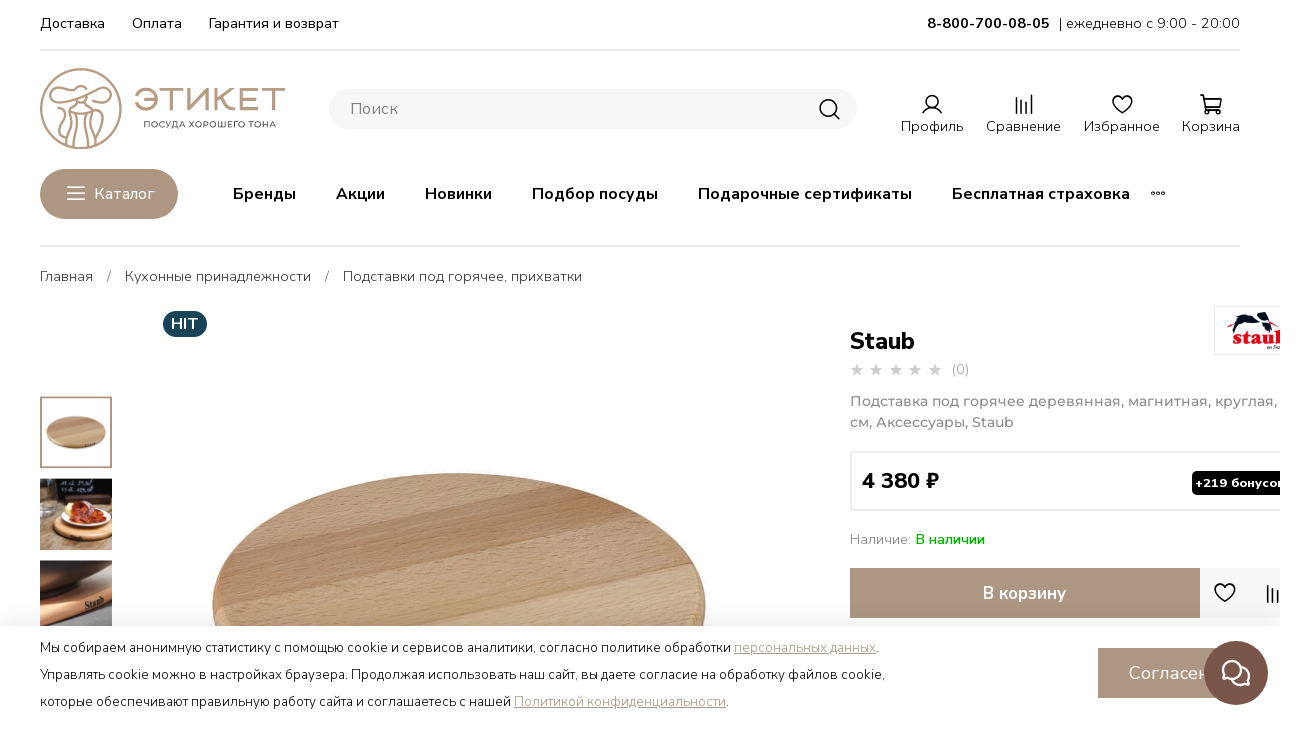

--- FILE ---
content_type: image/svg+xml
request_url: https://img.etiket.online/files/1/4412/36270396/original/Etiket-WEB-logo.svg
body_size: 3707
content:
<?xml version="1.0" encoding="utf-8"?>
<!-- Generator: Adobe Illustrator 26.2.1, SVG Export Plug-In . SVG Version: 6.00 Build 0)  -->
<svg version="1.1" id="Слой_1" xmlns="http://www.w3.org/2000/svg" xmlns:xlink="http://www.w3.org/1999/xlink" x="0px" y="0px"
	 viewBox="0 0 371.5 123.6" style="enable-background:new 0 0 371.5 123.6;" xml:space="preserve">
<style type="text/css">
	.st0{fill:#4A4542;}
	.st1{fill:#B69C82;}
</style>
<g>
	<polygon class="st0" points="165.8,80.9 165.8,90.1 164.5,90.1 164.5,82 159.1,82 159.1,90.1 157.8,90.1 157.8,80.9 	"/>
	<path class="st0" d="M173.4,89c0.7,0,1.3-0.2,1.8-0.5c0.5-0.3,1-0.7,1.3-1.3c0.3-0.5,0.5-1.1,0.5-1.8c0-0.7-0.2-1.3-0.5-1.8
		c-0.3-0.5-0.7-1-1.3-1.3c-0.5-0.3-1.1-0.5-1.8-0.5c-0.7,0-1.3,0.2-1.8,0.5c-0.6,0.3-1,0.7-1.3,1.3c-0.3,0.5-0.5,1.1-0.5,1.8
		c0,0.7,0.2,1.3,0.5,1.8c0.3,0.5,0.7,1,1.3,1.3C172.1,88.9,172.7,89,173.4,89z M173.4,90.2c-0.9,0-1.8-0.2-2.5-0.6
		c-0.7-0.4-1.3-1-1.8-1.7c-0.4-0.7-0.6-1.5-0.6-2.4c0-0.9,0.2-1.7,0.6-2.4c0.4-0.7,1-1.3,1.8-1.7c0.7-0.4,1.6-0.6,2.5-0.6
		c0.9,0,1.8,0.2,2.5,0.6c0.7,0.4,1.3,1,1.8,1.7c0.4,0.7,0.6,1.5,0.6,2.4s-0.2,1.7-0.6,2.4c-0.4,0.7-1,1.3-1.8,1.7
		C175.2,90,174.3,90.2,173.4,90.2z"/>
	<path class="st0" d="M185.2,90.2c-0.9,0-1.8-0.2-2.5-0.6c-0.7-0.4-1.3-1-1.7-1.7c-0.4-0.7-0.6-1.5-0.6-2.4s0.2-1.7,0.6-2.4
		c0.4-0.7,1-1.3,1.8-1.7c0.7-0.4,1.6-0.6,2.5-0.6c0.7,0,1.4,0.1,2,0.4c0.6,0.2,1.1,0.6,1.5,1.1l-0.9,0.8c-0.7-0.7-1.6-1.1-2.6-1.1
		c-0.7,0-1.3,0.2-1.9,0.5c-0.6,0.3-1,0.7-1.3,1.3c-0.3,0.5-0.5,1.1-0.5,1.8c0,0.7,0.2,1.3,0.5,1.8c0.3,0.5,0.7,1,1.3,1.3
		c0.6,0.3,1.2,0.5,1.9,0.5c1,0,1.9-0.4,2.6-1.1l0.9,0.8c-0.4,0.5-0.9,0.8-1.5,1.1C186.6,90.1,185.9,90.2,185.2,90.2z"/>
	<path class="st0" d="M198.5,80.9l-4.1,7.6c-0.3,0.6-0.7,1.1-1.1,1.4c-0.4,0.3-0.9,0.4-1.4,0.4c-0.4,0-0.8-0.1-1.2-0.3l0.3-1.1
		c0.3,0.1,0.6,0.2,0.9,0.2c0.6,0,1.1-0.3,1.4-0.9l0.2-0.3l-3.7-7h1.4l3,5.9l3.1-5.9H198.5z"/>
	<path class="st0" d="M202.4,83.9c0,1.3-0.1,2.4-0.3,3.2c-0.2,0.9-0.4,1.4-0.8,1.8h5.2V82h-4L202.4,83.9z M209.2,88.9v3.2H208v-2
		h-7.6l0,2h-1.2l0-3.2h0.4c0.6,0,1-0.5,1.2-1.4c0.2-0.9,0.4-2.1,0.4-3.7l0.1-3h6.5v8.1H209.2z"/>
	<path class="st0" d="M217.2,86.7l-2-4.5l-2,4.5H217.2z M217.7,87.8h-4.9l-1,2.3h-1.4l4.2-9.2h1.3l4.2,9.2h-1.4L217.7,87.8z"/>
	<polygon class="st0" points="227,80.9 229.4,84.2 231.8,80.9 233.4,80.9 230.2,85.3 233.6,90.1 232.1,90.1 229.4,86.4 226.8,90.1 
		225.3,90.1 228.6,85.3 225.5,80.9 	"/>
	<path class="st0" d="M239.7,89c0.7,0,1.3-0.2,1.8-0.5c0.5-0.3,1-0.7,1.3-1.3c0.3-0.5,0.5-1.1,0.5-1.8c0-0.7-0.2-1.3-0.5-1.8
		c-0.3-0.5-0.7-1-1.3-1.3c-0.5-0.3-1.1-0.5-1.8-0.5c-0.7,0-1.3,0.2-1.8,0.5c-0.6,0.3-1,0.7-1.3,1.3c-0.3,0.5-0.5,1.1-0.5,1.8
		c0,0.7,0.2,1.3,0.5,1.8c0.3,0.5,0.7,1,1.3,1.3C238.4,88.9,239.1,89,239.7,89z M239.7,90.2c-0.9,0-1.8-0.2-2.5-0.6
		c-0.7-0.4-1.3-1-1.8-1.7c-0.4-0.7-0.6-1.5-0.6-2.4c0-0.9,0.2-1.7,0.6-2.4c0.4-0.7,1-1.3,1.8-1.7c0.7-0.4,1.6-0.6,2.5-0.6
		c0.9,0,1.8,0.2,2.5,0.6c0.7,0.4,1.3,1,1.8,1.7c0.4,0.7,0.6,1.5,0.6,2.4s-0.2,1.7-0.6,2.4c-0.4,0.7-1,1.3-1.8,1.7
		C241.5,90,240.7,90.2,239.7,90.2z"/>
	<path class="st0" d="M251,86.1c0.8,0,1.5-0.2,1.9-0.5c0.4-0.4,0.7-0.9,0.7-1.5c0-0.7-0.2-1.2-0.7-1.5c-0.4-0.4-1.1-0.5-1.9-0.5
		h-2.2v4.1H251z M251,80.9c1.2,0,2.1,0.3,2.8,0.9c0.7,0.6,1,1.4,1,2.4c0,1-0.3,1.8-1,2.4c-0.7,0.6-1.6,0.9-2.8,0.9h-2.3v2.8h-1.3
		v-9.2H251z"/>
	<path class="st0" d="M261.6,89c0.7,0,1.3-0.2,1.8-0.5c0.5-0.3,1-0.7,1.3-1.3c0.3-0.5,0.5-1.1,0.5-1.8c0-0.7-0.2-1.3-0.5-1.8
		c-0.3-0.5-0.7-1-1.3-1.3c-0.5-0.3-1.1-0.5-1.8-0.5c-0.7,0-1.3,0.2-1.8,0.5c-0.6,0.3-1,0.7-1.3,1.3c-0.3,0.5-0.5,1.1-0.5,1.8
		c0,0.7,0.2,1.3,0.5,1.8c0.3,0.5,0.7,1,1.3,1.3C260.3,88.9,260.9,89,261.6,89z M261.6,90.2c-0.9,0-1.8-0.2-2.5-0.6
		c-0.7-0.4-1.3-1-1.8-1.7c-0.4-0.7-0.6-1.5-0.6-2.4c0-0.9,0.2-1.7,0.6-2.4c0.4-0.7,1-1.3,1.8-1.7c0.7-0.4,1.6-0.6,2.5-0.6
		c0.9,0,1.8,0.2,2.5,0.6c0.7,0.4,1.3,1,1.8,1.7c0.4,0.7,0.6,1.5,0.6,2.4s-0.2,1.7-0.6,2.4c-0.4,0.7-1,1.3-1.8,1.7
		S262.5,90.2,261.6,90.2z"/>
	<polygon class="st0" points="280.8,80.9 280.8,90.1 269.3,90.1 269.3,80.9 270.6,80.9 270.6,88.9 274.4,88.9 274.4,80.9 
		275.7,80.9 275.7,88.9 279.5,88.9 279.5,80.9 	"/>
	<polygon class="st0" points="291,88.9 291,90.1 284.3,90.1 284.3,80.9 290.8,80.9 290.8,82 285.6,82 285.6,84.8 290.3,84.8 
		290.3,86 285.6,86 285.6,88.9 	"/>
	<polygon class="st0" points="299.8,82 295,82 295,90.1 293.7,90.1 293.7,80.9 299.8,80.9 	"/>
	<path class="st0" d="M305,89c0.7,0,1.3-0.2,1.8-0.5c0.5-0.3,1-0.7,1.3-1.3c0.3-0.5,0.5-1.1,0.5-1.8c0-0.7-0.2-1.3-0.5-1.8
		c-0.3-0.5-0.7-1-1.3-1.3c-0.5-0.3-1.1-0.5-1.8-0.5c-0.7,0-1.3,0.2-1.8,0.5c-0.6,0.3-1,0.7-1.3,1.3c-0.3,0.5-0.5,1.1-0.5,1.8
		c0,0.7,0.2,1.3,0.5,1.8c0.3,0.5,0.7,1,1.3,1.3C303.7,88.9,304.3,89,305,89z M305,90.2c-0.9,0-1.8-0.2-2.5-0.6
		c-0.7-0.4-1.3-1-1.8-1.7c-0.4-0.7-0.6-1.5-0.6-2.4c0-0.9,0.2-1.7,0.6-2.4c0.4-0.7,1-1.3,1.8-1.7c0.7-0.4,1.6-0.6,2.5-0.6
		c0.9,0,1.8,0.2,2.5,0.6c0.7,0.4,1.3,1,1.8,1.7c0.4,0.7,0.6,1.5,0.6,2.4s-0.2,1.7-0.6,2.4c-0.4,0.7-1,1.3-1.8,1.7
		C306.7,90,305.9,90.2,305,90.2z"/>
	<polygon class="st0" points="323.2,82 320,82 320,90.1 318.7,90.1 318.7,82 315.5,82 315.5,80.9 323.2,80.9 	"/>
	<path class="st0" d="M329.4,89c0.7,0,1.3-0.2,1.8-0.5c0.5-0.3,1-0.7,1.3-1.3c0.3-0.5,0.5-1.1,0.5-1.8c0-0.7-0.2-1.3-0.5-1.8
		c-0.3-0.5-0.7-1-1.3-1.3c-0.5-0.3-1.1-0.5-1.8-0.5c-0.7,0-1.3,0.2-1.8,0.5c-0.6,0.3-1,0.7-1.3,1.3c-0.3,0.5-0.5,1.1-0.5,1.8
		c0,0.7,0.2,1.3,0.5,1.8c0.3,0.5,0.7,1,1.3,1.3C328.1,88.9,328.7,89,329.4,89z M329.4,90.2c-0.9,0-1.8-0.2-2.5-0.6
		c-0.7-0.4-1.3-1-1.8-1.7c-0.4-0.7-0.6-1.5-0.6-2.4c0-0.9,0.2-1.7,0.6-2.4c0.4-0.7,1-1.3,1.8-1.7c0.7-0.4,1.6-0.6,2.5-0.6
		c0.9,0,1.8,0.2,2.5,0.6c0.7,0.4,1.3,1,1.8,1.7c0.4,0.7,0.6,1.5,0.6,2.4s-0.2,1.7-0.6,2.4c-0.4,0.7-1,1.3-1.8,1.7
		S330.3,90.2,329.4,90.2z"/>
	<polygon class="st0" points="345,80.9 345,90.1 343.7,90.1 343.7,86 338.4,86 338.4,90.1 337.1,90.1 337.1,80.9 338.4,80.9 
		338.4,84.8 343.7,84.8 343.7,80.9 	"/>
	<path class="st0" d="M354.1,86.7l-2-4.5l-2,4.5H354.1z M354.5,87.8h-4.9l-1,2.3h-1.4l4.2-9.2h1.3l4.2,9.2h-1.4L354.5,87.8z"/>
</g>
<path class="st1" d="M351.2,64.2V34.6h-15.4v-4.5h35.7v4.5h-15.4v29.5H351.2z M302.1,64.2v-34h27.6V35h-22.8v10.2h20.5V50h-20.5v9.3
	h22.8v4.9H302.1z M222.8,64.2v-34h4.8v25.7l24-25.7h3.7v34h-4.8V38.4l-24,25.8H222.8z M196.3,64.2V34.6h-15.4v-4.5h35.7v4.5h-15.4
	v29.5H196.3z M263.9,64.2V30.1h4.8v14.1l19.1-14.1h7.2L277.1,44l4.1,8.2c3.5,6.7,8.5,7.7,14,7.6v4.5c-8.5,0-14.2-2-18.1-9.6l-4-7.8
	l-4.5,3.2v14.1H263.9z M143.5,52.9l4.6-1.8c2.4,5.9,6.6,8.7,12.4,8.7c6.5,0,11.5-4.1,12.7-9.8h-15.5v-4.9h15.7
	c-0.9-6.1-6.1-10.6-12.9-10.6c-5.7,0-9.9,2.9-12.4,8.9l-4.5-1.8c2.3-7.2,8.6-11.9,16.9-11.9c10.2,0,17.8,7.7,17.8,17.5
	c0,9.9-7.6,17.5-17.8,17.5C152.6,64.7,146.5,60.7,143.5,52.9z"/>
<path class="st1" d="M68.5,44.2l-0.1-0.6L67.6,44c-3.4,1.5-6.8,2.9-10.3,4.1l-0.5,0.2l1.9,1.7c1,0.5,2,0.8,3.2,0.8
	C65.5,50.8,68.5,47.9,68.5,44.2z M64.3,67.4c1.1-0.1,2.1-0.2,3.2-0.3c1.1-0.2,2.1-0.4,3.2-0.6c1-0.3,2.1-0.6,3.1-0.9
	c0.9-0.3,1.8-0.7,2.8-1l0.5-0.2l-0.3-0.9c-0.2-0.4-0.4-0.7-0.7-1c-0.6-0.5-1.4-0.9-2.3-1.4c-1.7-0.9-3.4-1.8-4.9-3.2
	c-1.4-1.2-2.1-2.7-2.8-4l-0.2-0.4l-1.7,0.6c-0.8,0.2-1.5,0.3-2.4,0.3c-0.8,0-1.6-0.1-2.4-0.3l-1.7-0.6l-0.2,0.4
	c-0.7,1.3-1.5,2.7-2.8,4c-1.5,1.3-3.2,2.3-4.8,3.1c-1,0.5-1.8,0.9-2.4,1.5c-0.3,0.3-0.5,0.6-0.7,1l-0.3,0.8l1.9,0.8
	c1,0.4,2,0.7,3.1,1c1,0.3,2.1,0.5,3.1,0.7c1.1,0.2,2.1,0.4,3.2,0.5c1.1,0.1,2.1,0.2,3.2,0.2C62.2,67.5,63.2,67.5,64.3,67.4z
	 M84,102.8l4-8.2c0.8-1.8,1.5-3.5,2.1-5.2c0.7-2.1,1.3-4,1.7-5.8c0.5-2.1,0.8-4,0.8-5.9c0.1-2.1,0-3.9-0.4-5.4
	c-0.2-0.7-0.4-1.4-0.7-2c-0.7-1.5-1.9-2.7-3.4-3.5c-1.6-0.8-3.4-1.1-5.1-0.8c-0.6,0.1-1,0.2-1.4,0.3l-0.9,0.3l-0.2,2.1
	c-0.3,1.5-0.7,2.9-1.1,4.3c-0.4,1.3-0.8,2.5-1,3.7c-1,5.1-0.7,9.7,0.7,13.7c0.7,2,1.5,4,2.4,5.9L84,102.8z M37.9,111.2l0.5-4
	l-2.6-0.5c-4.2-1.3-7.1-4.1-8.1-8.2c-1.3-5.2,0.7-12,5.8-19.5c2.6-3.7,3.3-8,2.2-11.3c-1-3.1-3.5-5.4-8-5.3c-1,0-1.8-0.8-1.8-1.8
	c0-1,0.8-1.8,1.8-1.8c6.1-0.1,10,3.2,11.5,7.8c1.4,4.5,0.4,9.9-2.7,14.4c-4.8,7.1-6.2,12.8-5.3,16.6c0.6,2.6,2.5,4.6,5.7,5.6
	l2.4,0.4l2.8-7.4c0.8-1.9,1.7-3.9,2.4-5.9c1.4-4,1.6-8.7,0.7-13.7c-0.2-1.2-0.6-2.4-1-3.7c-0.4-1.4-0.9-2.8-1.1-4.3
	c-0.3-1.7-0.8-6.3,2.2-9c1-0.9,2.1-1.4,3-1.9c1.5-0.8,3-1.6,4.1-2.6c0.9-0.8,1.4-1.8,2.1-3l0.4-0.7l-1.6-2l-6,1.8
	c-3.6,0.9-7.2,1.6-10.7,2.1c-6.6,1.1-11.7,1-16.1-1.2l-0.1,0l-2.2-1.5l0,0c-3.6-3.1-5.2-7.7-4.1-12.3c0.6-2.4,1.9-4.7,3.7-6.4
	c3.3-3.1,7.6-4.4,12.9-3.9l0,0l3.1,0.5c1.6,0.3,3.3,0.8,5,1.4c1.8,0.6,3.6,1.1,5.4,1.4c2.4,0.4,5,0.8,6.7,0.2
	c0.7-0.2,1.2-0.8,1.9-1.6c0.3-0.3,0.5-0.6,0.8-0.9c1-1,2.2-1.8,3.4-2.4c1.7-0.8,3.7-1.1,5.8-1c3.3,0.2,6.5,2,8.5,4.7
	c0.7,0.9,0.4,2.1-0.6,2.6c-0.8,0.4-1.8,0.2-2.3-0.5c-1.4-1.9-3.6-3.1-5.9-3.3c-1.5-0.1-2.8,0.1-4,0.7c-0.9,0.4-1.7,1-2.4,1.7
	c-0.2,0.2-0.5,0.5-0.7,0.8c-0.8,0.9-1.8,2.1-3.4,2.6c-2.8,1-6.2,0.4-8.7-0.1c-2-0.3-3.9-0.9-5.8-1.5c-8.2-2.8-13.6-2.3-17.3,1.2
	c-1.3,1.2-2.2,2.9-2.7,4.6c-0.9,3.7,0.7,7.4,4,9.6c4,2.7,9.1,2,14.2,1.2l0.3,0c3.4-0.5,6.9-1.2,10.3-2.1c3.3-0.8,6.6-1.9,9.9-3
	c1.7-0.6,3.4-1.2,5.1-1.9c5-2,9.9-4.3,14.7-6.7c3.6-1.8,7.1-3.6,9.8-5.1l0.8-0.4c1.1-0.6,2.4-1.2,3.9-1.8l0,0l2.8-0.7l0,0
	c0.9-0.2,1.8-0.2,2.8-0.2c3.8,0.1,7.4,1.8,9.9,4.7c2.3,2.7,3.3,6.2,2.8,9.6c-0.4,2.7-1.6,5.1-3.5,7.1l0,0l-2.1,1.8l0,0
	c-4.2,3-9.6,4.2-16.5,2.3c-0.9-0.3-1.9-0.5-2.8-0.8c-1.4-0.4-2.5-0.7-3.8-1.1c-0.9-0.2-1.6-1.1-1.4-2.1c0.2-1,1.1-1.7,2.1-1.5
	c1.5,0.3,2.7,0.7,4.1,1.1c0.9,0.3,1.8,0.5,2.7,0.8c6.4,1.8,11.2,0.3,14.5-2.5c1.7-1.5,2.9-3.5,3.2-5.8c0.4-2.4-0.3-4.8-2-6.8
	c-1.8-2.1-4.5-3.4-7.2-3.4c-2.2-0.1-4.7,0.7-7.8,2.3l-0.8,0.4c-2.7,1.4-6.3,3.3-9.9,5.1l-5.7,2.7l0.3,2.1c0,2.3-0.8,4.4-2,6.1
	l-1.2,1.3l0.4,0.7c0.7,1.2,1.2,2.2,2.1,3c1.1,1,2.6,1.8,4,2.6c1.1,0.6,2.2,1.1,3.1,2c0.6,0.5,1,1.1,1.4,1.7l0.5,1.4l2.1-0.6
	c2.4-0.4,5,0,7.3,1.1c2.2,1.1,3.9,2.9,5,5.1c0.4,0.8,0.7,1.8,1,2.8c0.5,1.9,0.6,4,0.5,6.4c-0.1,2.1-0.4,4.2-0.9,6.5
	c-0.5,2-1.1,4.1-1.8,6.2c-0.6,1.8-1.4,3.6-2.2,5.5L85.4,108l0.3,3.5c0,1.1,0,2.3-0.2,3.4c6.3-2.8,12.2-6.8,17.4-12
	c22.7-22.7,22.7-59.6,0-82.3c-22.7-22.7-59.6-22.7-82.3,0c-22.7,22.7-22.7,59.6,0,82.3c5.2,5.2,11.1,9.2,17.4,12
	C37.9,113.7,37.8,112.4,37.9,111.2z M81.7,116.5c0-0.1,0-0.2,0-0.3c0.6-2.7,0.7-5.6,0.1-8.4c-0.1-0.7-0.3-1.3-0.5-2
	c-0.7-2.7-1.9-5.4-3-8c-0.8-2-1.7-4.1-2.5-6.2c-1.6-4.7-1.9-9.9-0.8-15.5c0.3-1.4,0.7-2.8,1.1-4.1c0.4-1.3,0.8-2.6,1-3.9L74.9,69
	L74.7,69l-1.2,0.4l-1.3,0.4l-1.9,5.4c-1.3,5.9-0.9,12.6,0.5,18c2.5,10.5,4,18.8,4,25.4C77.2,118,79.5,117.3,81.7,116.5z M52.9,93.1
	c1.4-5.3,1.8-12.1,0.5-18l-1.8-5.4l-1-0.2L49,69c-0.6-0.2-1.2-0.4-1.8-0.6l-0.7-0.3l1,3.9c0.4,1.3,0.8,2.7,1.1,4.1
	c1.1,5.6,0.8,10.9-0.8,15.5c-0.7,2.1-1.6,4.2-2.5,6.2c-1.1,2.6-2.3,5.3-3,8c-0.2,0.7-0.3,1.3-0.5,2c-0.6,2.8-0.6,5.7,0.1,8.4
	c0,0.1,0,0.2,0,0.3c2.3,0.8,4.6,1.5,6.9,2C48.8,111.9,50.3,103.7,52.9,93.1z M71.3,119.2C71.3,119.2,71.3,119.1,71.3,119.2
	c0.1-6.1-1.3-14.1-3.9-25.2c-1.8-6.6-2.1-15.6,0.4-22.9l0.2-0.4l-0.3,0c-0.2,0-0.4,0-0.4,0l-1.1,0.1c-0.5,0.1-1.1,0.1-1.7,0.2
	c-1.2,0.1-2.4,0.1-3.5,0.1c-1.2,0-2.4-0.1-3.5-0.2l-1.2-0.1l-0.6-0.1l0.2,0.4c2.5,7.3,2.1,16.3,0.4,22.9c-2.7,11.1-4,19.1-3.9,25.2
	c0,0,0,0.1,0,0.1C58.7,120.2,65.1,120.2,71.3,119.2z M18.1,105.5C-6,81.4-6,42.2,18.1,18.1C42.2-6,81.4-6,105.5,18.1
	c24.1,24.1,24.1,63.3,0,87.4C81.4,129.6,42.2,129.6,18.1,105.5z"/>
</svg>
